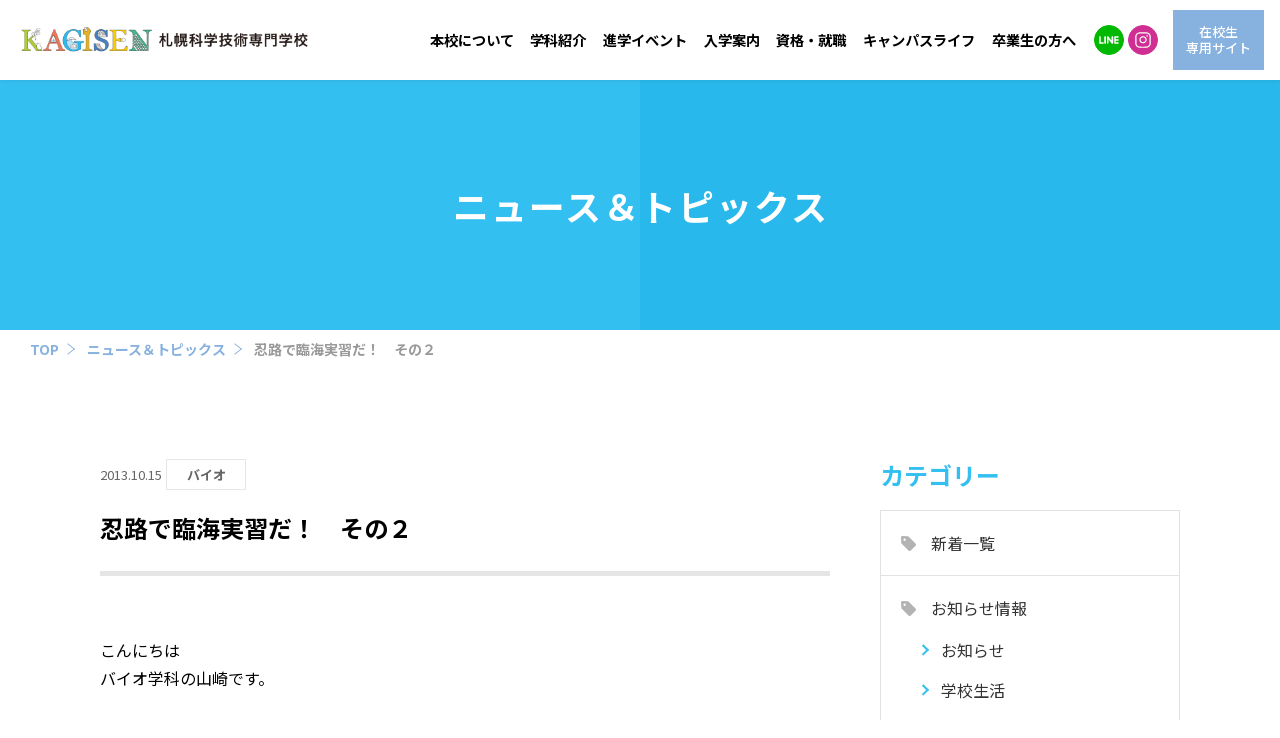

--- FILE ---
content_type: text/html; charset=UTF-8
request_url: https://s-kagisen.ac.jp/news/2013/10/15/292/
body_size: 5798
content:
<!DOCTYPE html>
<html lang="ja" class="ua_pc">
<head prefix="og: http://ogp.me/ns# fb: http://ogp.me/ns/fb# article: http://ogp.me/ns/article#">
<meta charset="UTF-8">
<!-- Google Tag Manager -->
<script>
    (function(w, d, s, l, i) {
        w[l] = w[l] || [];
        w[l].push({
            'gtm.start': new Date().getTime(),
            event: 'gtm.js'
        });
        var f = d.getElementsByTagName(s)[0],
            j = d.createElement(s),
            dl = l != 'dataLayer' ? '&l=' + l : '';
        j.async = true;
        j.src =
            'https://www.googletagmanager.com/gtm.js?id=' + i + dl;
        f.parentNode.insertBefore(j, f);
    })(window, document, 'script', 'dataLayer', 'GTM-TZ46CVN');

</script>
<!-- End Google Tag Manager -->
<title>忍路で臨海実習だ！　その２｜ニュース＆トピックス｜札幌科学技術専門学校</title>
<meta name="description" content="こんにちは バイオ学科の山崎です。 前回のブログ、臨海実習の続きです。 実験所に到着して、すぐに磯採集に行きました。 バイオの元気な&amp;ldquo;あまちゃん&amp;rdquo;たちです。 もちろん、男子だって準備OK！ と、思ったら　若干、出遅れた学生さんも・・・。 海に入ると、みんな夢中で生き物を探しました。 &amp;nbsp; 若干気温が低く、波も高くなってきましたが 今年は、なんと&amp;ldquo;水没者ゼ...">
<meta name="viewport" content="width=device-width,initial-scale=1.0">
<meta name="format-detection" content="telephone=no">

<!-- font -->
<link rel="preconnect" href="https://fonts.googleapis.com">
<link rel="preconnect" href="https://fonts.gstatic.com" crossorigin>
<link href="https://fonts.googleapis.com/css2?family=Noto+Sans+JP:wght@400;500;700&display=swap" rel="stylesheet">
<link rel="stylesheet" href="https://use.typekit.net/cqz0wjo.css">
<!-- /font -->

<!-- css -->
<link href="https://s-kagisen.ac.jp/common/css/template.css?1711963502" rel="stylesheet">
<link href="https://s-kagisen.ac.jp/common/js/magnific/magnific-popup.css?1583592585" rel="stylesheet">
<link href="https://s-kagisen.ac.jp/css/news.css?1608042490" rel="stylesheet">
<link href="https://s-kagisen.ac.jp/css/wp.css?1583592585" rel="stylesheet">
<!-- / css -->

<!-- script -->
<script src="https://s-kagisen.ac.jp/common/js/jquery-3.6.3.min.js" defer></script>
<script src="https://s-kagisen.ac.jp/common/js/site.js?1612756716" defer></script>
<script src="https://s-kagisen.ac.jp/common/js/magnific/jquery.magnific-popup.min.js?1583592585" defer></script>
<script src="https://s-kagisen.ac.jp/common/js/magnific.js?1583592585" defer></script>
<!-- / script -->

<!-- ogp -->
<meta property="og:title" content="忍路で臨海実習だ！　その２｜ニュース＆トピックス｜札幌科学技術専門学校">
<meta property="og:type" content="article">
<meta property="og:url" content="https://s-kagisen.ac.jp/news/2013/10/15/292/">
<meta property="og:image" content="https://s-kagisen.ac.jp/uploads/2013/10/bio20131010-02-2_320.jpg">
<meta property="og:image:width" content="320">
<meta property="og:image:height" content="213">
<meta property="og:site_name" content="札幌科学技術専門学校">
<meta property="og:description" content="こんにちは バイオ学科の山崎です。 前回のブログ、臨海実習の続きです。 実験所に到着して、すぐに磯採集に行きました。 バイオの元気な&amp;ldquo;あまちゃん&amp;rdquo;たちです。 もちろん、男子だって準備OK！ と、思ったら　若干、出遅れた学生さんも・・・。 海に入ると、みんな夢中で生き物を探しました。 &amp;nbsp; 若干気温が低く、波も高くなってきましたが 今年は、なんと&amp;ldquo;水没者ゼ...">
<!-- / ogp -->

<link href="https://s-kagisen.ac.jp/news/2013/10/15/292/" rel="canonical">

<script type="application/ld+json">
{"@context":"http:\/\/schema.org","@type":"BreadcrumbList","itemListElement":[{"@type":"ListItem","position":"1","name":"HOME","item":"https:\/\/s-kagisen.ac.jp\/"},{"@type":"ListItem","position":2,"name":"ニュース＆トピックス","item":"https:\/\/s-kagisen.ac.jp\/news\/"},{"@type":"ListItem","position":3,"name":"忍路で臨海実習だ！　その２","item":"https:\/\/s-kagisen.ac.jp\/news\/2013\/10\/15\/292\/"}]}
</script>



</head>


<body class="page-news">
<!-- Google Tag Manager (noscript) -->
<noscript><iframe src="https://www.googletagmanager.com/ns.html?id=GTM-TZ46CVN" height="0" width="0" style="display:none;visibility:hidden"></iframe></noscript>
<!-- End Google Tag Manager (noscript) -->

<a id="top" tabindex="-1"></a>
<header id="header" class="mw">
        <p class="logo"><a href="https://s-kagisen.ac.jp/"><img src="https://s-kagisen.ac.jp/common/images/head/logo.png?2023" alt="札幌科学技術専門学校" width="420" height="50"></a></p>
    
    <p class="nav_btn"><a href="#"></a></p>

    <nav>
        <ul class="gnav">
            <li><a href="https://s-kagisen.ac.jp/about/" >本校について</a>
                <div class="dd">
                    <div>
                        <p class="ph"><img src="https://s-kagisen.ac.jp/common/images/head/nav_course_01.jpg" width="330" height="240" alt="本校について" loading="lazy"></p>
                        <div>
                            <ul>
                                <li><a href="https://s-kagisen.ac.jp/about/introduction/">学園紹介 ごあいさつ／沿革</a></li>
                                <li><a href="https://s-kagisen.ac.jp/about/equipment/">施設・設備</a></li>
                                <li><a href="https://s-kagisen.ac.jp/about/access/">交通アクセス</a></li>
                                <li><a href="https://s-kagisen.ac.jp/about/disclosure/">情報公開</a></li>
                            </ul>
                            <ul>
                                <li><a href="https://s-kagisen.ac.jp/request/">資料請求</a></li>
                                <li><a href="https://s-kagisen.ac.jp/contact/">お問い合わせ</a></li>
                            </ul>
                        </div>
                        <!-- /.dd -->
                    </div>
                </div>
            </li>
            <li><a href="https://s-kagisen.ac.jp/course/" >学科紹介</a>
                <div class="dd">
                    <div>
                        <p class="ph"><img src="https://s-kagisen.ac.jp/common/images/head/nav_course.jpg" width="330" height="240" alt="学科紹介" loading="lazy"></p>
                        <div>
                            <ul>
                                <li><a href="https://s-kagisen.ac.jp/course/mechanic/">二級自動車整備士コース</a></li>
                                <li><a href="https://s-kagisen.ac.jp/course/natural-environment/">自然環境学科</a></li>
                            </ul>
                            <ul>
                                <li><a href="https://s-kagisen.ac.jp/course/biotechnology/">バイオテクノロジー学科</a></li>
                                <li><a href="https://s-kagisen.ac.jp/course/marine-biology/">海洋生物学科</a></li>
                            </ul>
                            <ul>
                                <li><a href="https://s-kagisen.ac.jp/course/architecture/">建築技術学科</a></li>
                                <li><a href="https://s-kagisen.ac.jp/course/electrical-technology/">電気技術学科</a></li>
                                <li><a href="https://s-kagisen.ac.jp/course/information-systems/">情報システム学科</a></li>
                            </ul>
                            <ul>
                                <!--<li><a href="https://s-kagisen.ac.jp/course/mechanic-night/">二級自動車整備士コース（夜間）</a></li>-->
                            </ul>
                        </div>
                        <!-- /.dd -->
                    </div>
                </div>
            </li>
            <li><a href="https://s-kagisen.ac.jp/oc/" >進学イベント</a>
                <div class="dd">
                    <div>
                        <p class="ph"><img src="https://s-kagisen.ac.jp/common/images/head/nav_course_03.jpg" width="330" height="240" alt="進学イベント" loading="lazy"></p>
                        <div>
                            <ul>
                                <li><a href="https://s-kagisen.ac.jp/oc/">オープンキャンパス</a></li>
                                <li><a href="https://s-kagisen.ac.jp/oc/school-tour/">学校見学</a></li>
                                <li><a href="https://s-kagisen.ac.jp/oc/line/">LINE進学相談</a></li>
                                <!--<li><a href="https://s-kagisen.ac.jp/oc/consultation/">進学相談会</a></li>-->
                            </ul>
                            <ul>
                                <li><a href="https://s-kagisen.ac.jp/oc/bus/">無料送迎バス<span></span></a></li>
                            </ul>
                        </div>
                        <!-- /.dd -->
                    </div>
                </div>
            </li>
            <li><a href="https://s-kagisen.ac.jp/guide/" >入学案内</a>
                <div class="dd">
                    <div>
                        <p class="ph"><img src="https://s-kagisen.ac.jp/common/images/head/nav_course_04.jpg" width="330" height="240" alt="入学案内" loading="lazy"></p>
                        <ul>
                            <li><a href="https://s-kagisen.ac.jp/guide/#POLICY">アドミッションポリシー</a></li>
                            <li><a href="https://s-kagisen.ac.jp/guide/#DATA">募集要項</a></li>
                            <li><a href="https://s-kagisen.ac.jp/guide/#NYUSHI">AO入試</a></li>
                            <li><a href="https://s-kagisen.ac.jp/guide/#SUPPORT">学費サポート</a></li>
                        </ul>
                        <!-- /.dd -->
                    </div>
                </div>
            </li>
            <li><a href="https://s-kagisen.ac.jp/qualification_employment/" >資格・就職</a>
                <div class="dd">
                    <div>
                        <p class="ph"><img src="https://s-kagisen.ac.jp/common/images/head/nav_course_05.jpg" width="330" height="240" alt="資格・就職" loading="lazy"></p>
                        <ul>
                            <li><a href="https://s-kagisen.ac.jp/qualification_employment/qualification/">取得可能資格</a></li>
                            <li><a href="https://s-kagisen.ac.jp/qualification_employment/employment/">就職実績</a></li>
                            <li><a href="https://s-kagisen.ac.jp/qualification_employment/obog/">OB・OG紹介</a></li>
                        </ul>
                        <!-- /.dd -->
                    </div>
                </div>
            </li>
            <li><a href="https://s-kagisen.ac.jp/campus-life/" >キャンパスライフ</a>
                <div class="dd">
                    <div>
                        <p class="ph"><img src="https://s-kagisen.ac.jp/common/images/head/nav_course_06.jpg" width="330" height="240" alt="キャンパスライフ" loading="lazy"></p>
                        <ul>
                            <li><a href="https://s-kagisen.ac.jp/about/student-support-center/">学生支援センター</a></li>
                            <li><a href="https://s-kagisen.ac.jp/campus-life/event/">年間行事・クラブ活動</a></li>
                            <li><a href="https://s-kagisen.ac.jp/campus-life/photo-gallery/">Instagramで見るフォトギャラリー</a></li>
                        </ul>
                        <!-- /.dd -->
                    </div>
                </div>
            </li>
            <li class="single"><a href="https://s-kagisen.ac.jp/graduate/" >卒業生の方へ</a></li>
            <!-- /.gnav -->
        </ul>

        <ul class="hnav sp">
            <li><a href="https://s-kagisen.ac.jp/news/">ニュース＆トピックス</a></li>
            <li><a href="https://s-kagisen.ac.jp/graduate/">卒業生の方へ</a></li>
            <li><a href="https://s-kagisen.ac.jp/recruiter/">企業採用担当の方へ</a></li>
            <li><a href="https://s-kagisen.ac.jp/international-students/">本校に入学をお考えの外国人の皆様へ</a></li>
            <li><a href="https://s-kagisen.ac.jp/rental-classroom/">貸し教室のご案内</a></li>
            <li><a href="https://s-kagisen.ac.jp/current_students/">在校生専用サイト</a></li>
            <li><a href="https://s-kagisen.ac.jp/employment-information/">教職員採用情報</a></li>
            <li><a href="https://s-kagisen.ac.jp/sitemap/">サイトマップ</a></li>
            <li><a href="https://s-kagisen.ac.jp/privacy/">プライバシーポリシー</a></li>
            <!-- /.hnav -->
        </ul>

        <ul class="bnav sp">
            <li><a href="https://s-kagisen.ac.jp/contact/">お問い合わせ</a></li>
            <li><a href="https://s-kagisen.ac.jp/request/">資料請求</a></li>
            <!-- /.bnav -->
        </ul>

        <ul class="sns-icon">
    <li><a href="https://lin.ee/2M6u6DD1m" target="_blank" class="line"><svg role="img">
                <title>LINE</title>
                <use xmlns:xlink="http://www.w3.org/1999/xlink" xlink:href="https://s-kagisen.ac.jp/common/images/icon.svg#icon-line"></use>
            </svg></a></li>
    <!--<li><a href="https://twitter.com/SKagisen" target="_blank" class="tw"><svg role="img">
				<title>Twitter</title>
				<use xmlns:xlink="http://www.w3.org/1999/xlink" xlink:href="https://s-kagisen.ac.jp/common/images/icon.svg#icon-tw"></use>
			</svg></a></li>-->
    <li><a href="https://www.instagram.com/sapporokagisen/" target="_blank" class="ig"><svg role="img">
                <title>Instagram</title>
                <use xmlns:xlink="http://www.w3.org/1999/xlink" xlink:href="https://s-kagisen.ac.jp/common/images/icon.svg#icon-ig"></use>
            </svg></a></li>
    <!-- /.sns-icon -->
</ul>

        <ul class="znav">
            <li><a href="https://s-kagisen.ac.jp/current_students/"><span>在校生<span>専用サイト</span></span></a></li>
            <!-- /.znav -->
        </ul>

    </nav>
    <!-- /#header -->
</header>

<main role="main" id="container" class="mw">



	<div>
		<div class="page_title"><div>
			<p>ニュース＆トピックス</p>
		<!-- /.page_title --></div></div>


	<div class="breadcrumbs a_reverse">
		<ol class="xw sp_pd">
			<li>
				<a href="https://s-kagisen.ac.jp">TOP</a>
			</li>
			<li>
				<a href="https://s-kagisen.ac.jp/news/">ニュース＆トピックス</a>
			</li>
			<li>
				<a href="https://s-kagisen.ac.jp/news/2013/10/15/292/">忍路で臨海実習だ！　その２</a>
			</li>
		</ol>
	<!-- /.breadcrumbs --></div>


		<article class="news_wrap w sp_pd">
			<div class="entry_detail column_main">
				<header>
					<time>2013.10.15</time>
					<span class="cat">バイオ</span>
					<h1>忍路で臨海実習だ！　その２</h1>
				</header>
				<div class="entry_body">
<p>こんにちは<br />
バイオ学科の山崎です。</p>
<p>前回のブログ、臨海実習の続きです。</p>
<p>実験所に到着して、すぐに磯採集に行きました。</p>
<p>バイオの元気な&ldquo;あまちゃん&rdquo;たちです。<br />
<img decoding="async" alt="" src="/upload/images/b/bio%20blog/bio20131010-01-2_320.jpg" style="margin: 10px; width: 320px; height: 213px;" /><br />
もちろん、男子だって準備OK！<br />
<img decoding="async" alt="" src="/upload/images/b/bio%20blog/bio20131010-02-2_320.jpg" style="margin: 10px; width: 320px; height: 213px;" /><br />
と、思ったら　若干、出遅れた学生さんも・・・。<br />
<img decoding="async" alt="" src="/upload/images/b/bio%20blog/bio20131010-03-2_320.jpg" style="margin: 10px; width: 320px; height: 213px;" /><br />
海に入ると、みんな夢中で生き物を探しました。<br />
&nbsp;</p>
<table border="0" cellpadding="1" cellspacing="1" style="width: 500px;">
<tbody>
<tr>
<td>
				<img decoding="async" alt="" src="/upload/images/b/bio%20blog/bio20131010-04-2_320.jpg" style="margin: 5px; width: 267px; height: 200px;" />
			</td>
<td>
				<img decoding="async" alt="" src="/upload/images/b/bio%20blog/bio20131010-05-2_320.jpg" style="margin: 5px; width: 267px; height: 200px;" />
			</td>
</tr>
</tbody>
</table>
<p>
若干気温が低く、波も高くなってきましたが<br />
<img decoding="async" alt="" src="/upload/images/b/bio%20blog/bio20131010-06-2_320.jpg" style="margin: 10px; width: 320px; height: 240px;" /><br />
今年は、なんと&ldquo;水没者ゼロ&rdquo;で実験所に戻ることがでできました。<br />
<img decoding="async" alt="" src="/upload/images/b/bio%20blog/bio20131010-07-2_320.jpg" style="margin: 10px; width: 320px; height: 240px;" /><br />
採った生物を分類ごとに分けて<br />
<img decoding="async" alt="" src="/upload/images/b/bio%20blog/bio20131010-08-2_320.jpg" style="margin: 10px; width: 320px; height: 213px;" /><br />
しっかり、観察 ☆ スケッチ　です。<br />
<img decoding="async" alt="" src="/upload/images/b/bio%20blog/bio20131010-09-2_320.jpg" style="margin: 10px; width: 320px; height: 213px;" /><br />
今回のお宝生物は「クシクラゲ」です。<br />
<img decoding="async" alt="" src="/upload/images/b/bio%20blog/bio20131010-10-2_320.jpg" style="margin: 10px; width: 320px; height: 211px;" /><br />
くし板が虹色に光っていて、とても神秘的でした。</p>
<p>クシクラゲは、名前にクラゲが付きますが<br />
クラゲの仲間（刺胞動物）ではなく、有櫛動物なんですよ。</p>
<p>続いて、ウニの発生の実習では<br />
<img decoding="async" alt="" src="/upload/images/b/bio%20blog/bio20131010-11-2_320.jpg" style="margin: 10px; width: 320px; height: 213px;" /><br />
卵割の様子を顕微鏡で　観察 ☆ スケッチ しました。<br />
<img decoding="async" alt="" src="/upload/images/b/bio%20blog/bio20131010-12-2_320.jpg" style="margin: 10px; width: 320px; height: 213px;" /><br />
そして、今年も眠れない夜が・・・。</p>
<p>この続きは、次回のブログで紹介しますね。<br />
&nbsp;</p>
				<!-- /.entry_body --></div>
				<ul class="pager">
					<li class="prev"><a href="https://s-kagisen.ac.jp/news/2013/10/21/234/">前の記事へ</a></li>
					<li class="list"><a href="https://s-kagisen.ac.jp/news/">お知らせ一覧</a></li>
					<li class="next"><a href="https://s-kagisen.ac.jp/news/2013/10/14/275/">次の記事へ</a></li>
				<!-- /.pager --></ul>
			<!-- /.column_main --></div>


		<aside class="column_side">
			<dl>
				<dt class="title">カテゴリー</dt>
				<dd><ul>
					<li><a href="https://s-kagisen.ac.jp/news/">新着一覧</a></li>
					<li><span>お知らせ情報</span>
						<ul>
						<li><a href="https://s-kagisen.ac.jp/news/info/"><span>お知らせ</span></a></li>
						<li><a href="https://s-kagisen.ac.jp/news/life/"><span>学校生活</span></a></li>
						<li><a href="https://s-kagisen.ac.jp/news/employment-info/"><span>就職支援室より</span></a></li>
						</ul>
					</li>
					<li><span>学科別ニュース</span>
						<ul>
						<li><a href="https://s-kagisen.ac.jp/news/dep-1/"><span>自動車</span></a></li>
						<li><a href="https://s-kagisen.ac.jp/news/dep-2/"><span>自動二輪</span></a></li>
						<li><a href="https://s-kagisen.ac.jp/news/dep-3/"><span>自然環境</span></a></li>
						<li><a href="https://s-kagisen.ac.jp/news/dep-4/"><span>バイオ</span></a></li>
						<li><a href="https://s-kagisen.ac.jp/news/dep-5/"><span>海洋生物</span></a></li>
						<li><a href="https://s-kagisen.ac.jp/news/dep-6/"><span>建築技術</span></a></li>
						<li><a href="https://s-kagisen.ac.jp/news/dep-7/"><span>電気技術</span></a></li>
						<li><a href="https://s-kagisen.ac.jp/news/dep-8/"><span>情報システム</span></a></li>
						</ul>
					</li>
				</ul></dd>
			</dl>
		<!-- /.column_side --></aside>

		</article>

	</div>



<!-- /#container -->
</main>


<footer id="footer" class="mw">
    <div class="xw sp_pd">
        <p id="pagetop"><a href="#top"></a></p>

        <div class="info">
            <p class="logo"><a href="https://s-kagisen.ac.jp/" class="a_reverse"><img src="https://s-kagisen.ac.jp/common/images/foot/logo.png?2023" width="230" height="80" alt="">札幌科学技術専門学校</a></p>
            <div>
                <p>〒060-0042<br>
                    札幌市中央区大通西17丁目1-22<br>
                    <a href="tel:0120-234-722">0120-234-722</a>
                </p>
                <p><a href="tel:011-631-8811">TEL：011-631-8811</a><br>
                    FAX：011-613-0601</p>
            </div>
        </div><!-- /.info -->

        <div class="btns">
            <ul class="btn">
                <li><a href="https://s-kagisen.ac.jp/contact/">お問い合わせ</a></li>
                <li><a href="https://s-kagisen.ac.jp/request/">資料請求</a></li>
            </ul>

            <ul class="sns-icon">
    <li><a href="https://lin.ee/2M6u6DD1m" target="_blank" class="line"><svg role="img">
                <title>LINE</title>
                <use xmlns:xlink="http://www.w3.org/1999/xlink" xlink:href="https://s-kagisen.ac.jp/common/images/icon.svg#icon-line"></use>
            </svg></a></li>
    <!--<li><a href="https://twitter.com/SKagisen" target="_blank" class="tw"><svg role="img">
				<title>Twitter</title>
				<use xmlns:xlink="http://www.w3.org/1999/xlink" xlink:href="https://s-kagisen.ac.jp/common/images/icon.svg#icon-tw"></use>
			</svg></a></li>-->
    <li><a href="https://www.instagram.com/sapporokagisen/" target="_blank" class="ig"><svg role="img">
                <title>Instagram</title>
                <use xmlns:xlink="http://www.w3.org/1999/xlink" xlink:href="https://s-kagisen.ac.jp/common/images/icon.svg#icon-ig"></use>
            </svg></a></li>
    <!-- /.sns-icon -->
</ul>
        </div><!-- /.btns -->

        <nav class="a_reverse">
            <dl>
                <dt><a href="https://s-kagisen.ac.jp/about/">本校について</a></dt>
                <dd>
                    <ul>
                        <li><a href="https://s-kagisen.ac.jp/about/introduction/">学園紹介 ごあいさつ／沿革</a></li>
                        <li><a href="https://s-kagisen.ac.jp/about/equipment/">施設・設備</a></li>
                        <li><a href="https://s-kagisen.ac.jp/about/access/">交通アクセス</a></li>
                        <li><a href="https://s-kagisen.ac.jp/about/disclosure/">情報公開</a></li>
                        <li><a href="https://s-kagisen.ac.jp/request/">資料請求</a></li>
                        <li><a href="https://s-kagisen.ac.jp/contact/">お問い合わせ</a></li>
                    </ul>
                </dd>
            </dl>
            <dl>
                <dt><a href="https://s-kagisen.ac.jp/course/">学科紹介</a></dt>
                <dd>
                    <ul>
                        <li><a href="https://s-kagisen.ac.jp/course/mechanic/">二級自動車整備士コース</a></li>
                        <li><a href="https://s-kagisen.ac.jp/course/natural-environment/">自然環境学科</a></li>
                        <li><a href="https://s-kagisen.ac.jp/course/biotechnology/">バイオテクノロジー学科</a></li>
                        <li><a href="https://s-kagisen.ac.jp/course/marine-biology/">海洋生物学科</a></li>
                        <li><a href="https://s-kagisen.ac.jp/course/architecture/">建築技術学科</a></li>
                        <li><a href="https://s-kagisen.ac.jp/course/electrical-technology/">電気技術学科</a></li>
                        <li><a href="https://s-kagisen.ac.jp/course/information-systems/">情報システム学科</a></li>
                    </ul>
                </dd>
            </dl>
            <dl>
                <dt><a href="https://s-kagisen.ac.jp/oc/">進学イベント</a></dt>
                <dd>
                    <ul>
                        <li><a href="https://s-kagisen.ac.jp/oc/">オープンキャンパス</a></li>
                        <li><a href="https://s-kagisen.ac.jp/oc/school-tour/">学校見学</a></li>
                        <li><a href="https://s-kagisen.ac.jp/oc/line/">LINE進学相談</a></li>
                        <!--<li><a href="https://s-kagisen.ac.jp/oc/consultation/">進学相談会</a></li>-->
                        <li><a href="https://s-kagisen.ac.jp/oc/bus/">無料送迎バス<span></span></a></li>
                    </ul>
                </dd>

                <dt><a href="https://s-kagisen.ac.jp/guide/">入学案内</a></dt>
                <dd>
                    <ul>
                        <li><a href="https://s-kagisen.ac.jp/guide/#POLICY">アドミッションポリシー</a></li>
                        <li><a href="https://s-kagisen.ac.jp/guide/#DATA">募集要項</a></li>
                        <li><a href="https://s-kagisen.ac.jp/guide/#NYUSHI">AO入試</a></li>
                        <li><a href="https://s-kagisen.ac.jp/guide/#SUPPORT">学費サポート</a></li>
                    </ul>
                </dd>
            </dl>
            <dl>
                <dt><a href="https://s-kagisen.ac.jp/qualification_employment/">資格・就職</a></dt>
                <dd>
                    <ul>
                        <li><a href="https://s-kagisen.ac.jp/qualification_employment/qualification/">取得可能資格</a></li>
                        <li><a href="https://s-kagisen.ac.jp/qualification_employment/employment/">就職実績</a></li>
                        <li><a href="https://s-kagisen.ac.jp/qualification_employment/obog/">OB・OG紹介</a></li>
                    </ul>
                </dd>

                <dt><a href="https://s-kagisen.ac.jp/campus-life/">キャンパスライフ</a></dt>
                <dd>
                    <ul>
                        <li><a href="https://s-kagisen.ac.jp/about/student-support-center/">学生支援センター</a></li>
                        <li><a href="https://s-kagisen.ac.jp/campus-life/event/">年間行事・クラブ活動</a></li>
                        <li><a href="https://s-kagisen.ac.jp/campus-life/photo-gallery/">Instagramで見るフォトギャラリー</a></li>
                    </ul>
                </dd>
            </dl>
            <ul>
                <li><a href="https://s-kagisen.ac.jp/news/">ニュース＆トピックス</a></li>
                <li><a href="https://s-kagisen.ac.jp/graduate/">卒業生の方へ</a></li>
                <li><a href="https://s-kagisen.ac.jp/recruiter/">企業採用担当の方へ</a></li>
                <li><a href="https://s-kagisen.ac.jp/international-students/">本校に入学をお考えの外国人の皆様へ</a></li>
                <li><a href="https://s-kagisen.ac.jp/rental-classroom/">貸し教室のご案内</a></li>
                <li><a href="https://s-kagisen.ac.jp/current_students/">在校生専用サイト</a></li>
                <li><a href="https://s-kagisen.ac.jp/employment-information/">教職員採用情報</a></li>
                <li><a href="https://s-kagisen.ac.jp/sitemap/">サイトマップ</a></li>
                <li><a href="https://s-kagisen.ac.jp/privacy/">プライバシーポリシー</a></li>
            </ul>
        </nav>

        <small>COPYRIGHT &copy; 札幌科学技術専門学校. ALL RIGHTS RESERVED.</small>

        <!-- /#footer -->
    </div>
</footer>




</body>
</html>

--- FILE ---
content_type: text/css
request_url: https://s-kagisen.ac.jp/css/news.css?1608042490
body_size: 1148
content:
@charset "utf-8";

/* ========================================================
	news.css
======================================================== */

/* news_wrap
============================================================================================================ */
@media screen and (min-width: 768px), print {
	.news_wrap {
		width: 1080px;
		display: flex;
		justify-content: space-between;
	}
	.news_wrap .column_main {
		width: 730px;
	}
	.news_wrap .column_side {
		width: 300px;
	}
}


/* entry_list
============================================================================================================ */
.entry_list {
	margin-top: -25px;
	line-height: 1.6;
}
.entry_list li {
	margin-bottom: 10px;
	border-bottom: 1px solid #e7e7e7;
}
.entry_list a {
	display: block;
	padding: 25px 0;
	text-decoration: none;
	color: #666666;
}
.entry_list a .cat {
	display: inline-block;
	min-width: 80px;
	margin-right: 5px;
	padding: 5px 10px;
	text-align: center;
	border: 1px solid #e6e6e6;
	font-size: 1.3rem;
}
.entry_list a .time {
	display: inline-block;
	margin-right: 10px;
	padding: 5px 0;
	font-size: 1.3rem;
}
.entry_list a .title {
	display: block;
	color: #000;
	margin-top: 10px;
}
@media screen and (min-width: 768px), print {
	.entry_list a[href]:hover .title {
		text-decoration: underline;
	}
}
@media screen and (max-width: 767px) {
	.entry_list a {
		padding: 15px 0;
	}
	.entry_list a .cat {
		padding: 3px;
		font-size: 1.2rem;
	}
	.entry_list a .time {
		font-size: 1.2rem;
	}
	.entry_list a .title {
		display: block;
		font-size: 1.4rem;
	}
}



/* entry_detail
============================================================================================================ */
.entry_detail > header {
	margin-bottom: 60px;
	padding-bottom: 25px;
	border-bottom: 5px solid #e5e5e5;
	line-height: 1.5;
}
.entry_detail > header h1 {
	font-size: 2.4rem;
	margin-top: 20px;
}
.entry_detail > header .cat {
	display: inline-block;
	min-width: 80px;
	margin-right: 5px;
	padding: 5px 10px;
	text-align: center;
	border: 1px solid #e6e6e6;
	font-weight: bold;
	font-size: 1.3rem;
	color: #666666;
}
.entry_detail > header time {
	display: inline-block;
	font-size: 1.3rem;
	color: #666666;
}
.entry_detail > .back_btn {
	margin-top: 60px;
}
@media screen and (min-width: 768px), print {
}
@media screen and (max-width: 767px) {
	.entry_detail > header {
		margin-bottom: 30px;
		padding-bottom: 20px;
	}
	.entry_detail > header h1 {
		font-size: 2rem;
	}
	.entry_detail > header .cat {
		font-size: 1.2rem;
	}
	.entry_detail > header time {
		font-size: 1.2rem;
	}
	.entry_detail > .back_btn {
		margin-top: 40px;
	}
}


/* pager
============================================================================================================ */
.entry_detail .pager {
	position: relative;
	margin-top: 60px;
}
.entry_detail .pager li {
	width: 180px;
	margin: auto;
}
.entry_detail .pager a {
	position: relative;
	display: block;
	padding: 0.8em 1em;
	color: #34bff1;
	text-align: center;
	text-decoration: none;
	border: 1px solid #34bff1;
}
.entry_detail .pager .prev {
	position: absolute;
	top: 0;
	left: 0;
}
.entry_detail .pager .next {
	position: absolute;
	top: 0;
	right: 0;
}
.entry_detail .pager .prev a::before {
	content: "";
	position: absolute;
	top: 50%;
	left: 15px;
	width: 8px;
	height: 8px;
	border-top: 2px solid;
	border-right: 2px solid;
	transform-origin: 100% 0;
	transform: rotate(225deg);
	transition: none;
}
.entry_detail .pager .next a::before {
	content: "";
	position: absolute;
	top: 50%;
	right: 20px;
	width: 8px;
	height: 8px;
	border-top: 2px solid;
	border-right: 2px solid;
	transform-origin: 100% 0;
	transform: rotate(45deg);
	transition: none;
}
@media screen and (min-width: 768px), print {
	.entry_detail .pager a:hover {
		background-color: #34bff1;
		color: #fff;
	}
}
@media screen and (max-width: 767px) {
	.entry_detail .pager {
		margin-top: 30px;
	}
	.entry_detail .pager li {
		width: 32%;
	}
	.entry_detail .pager .prev a {
		padding-right: 0;
	}
	.entry_detail .pager .next a {
		padding-left: 0;
	}
	.entry_detail .pager .prev a::before {
		left: 5px;
	}
	.entry_detail .pager .next a::before {
		right: 10px;
	}
}


/* column_side
============================================================================================================ */
.column_side dt.title {
	font-size: 2.4rem;
	color: #34bff1;
	font-weight: bold;
	line-height: 1.3;
}
.column_side dd > ul {
	margin-top: 20px;
	border: 1px solid #e2e2e2;
}
.column_side dd > ul > li + li {
	border-top: 1px solid #e2e2e2;
}
.column_side dd > ul > li > a,
.column_side dd > ul > li > span {
	position: relative;
	display: block;
	padding: 20px 20px 20px 50px;
	background: url(../images/news/ico_tag.png) no-repeat 20px;
	-webkit-background-size: 15px;
	background-size: 15px;
	text-decoration: none;
	color: #333333;
	line-height: 1.5;
}
.column_side dd > ul > li > a.current {
	color: #34bff1;
}
.column_side dd > ul ul {
	margin-top: -10px;
	padding-bottom: 15px;
}
.column_side dd > ul ul a {
	position: relative;
	display: block;
	padding: 8px 20px 8px 60px;
	text-decoration: none;
	color: #333333;
	line-height: 1.5;
}
.column_side dd > ul ul a::before {
	content: "";
	position: absolute;
	top: 50%;
	left: 40px;
	width: 8px;
	height: 8px;
	border-top: 2px solid #34bff1;
	border-right: 2px solid #34bff1;
	transform-origin: 100% 0;
	transform: rotate(45deg);
}
.column_side dd > ul ul a.current {
	color: #34bff1;
}

@media screen and (min-width: 768px), print {
	.column_side ul a[href]:hover {
		color: #34bff1;
	}
}
@media screen and (max-width: 767px) {
	.column_side {
		margin-top: 50px;
		font-size: 1.3rem;
		line-height: 1.4;
	}
	.column_side dt.title {
		font-size: 1.6rem;
	}
	.column_side ul a {
		font-size: 1.4rem;
	}
}


--- FILE ---
content_type: text/css
request_url: https://s-kagisen.ac.jp/css/wp.css?1583592585
body_size: 1504
content:

/**
 * 5.0 Alignment
 * ----------------------------------------------------------------------------
 */

.alignleft {
	float: left;
	margin: 7px 24px 7px 0;
}

.alignright {
	float: right;
	margin: 7px 0 7px 24px;
}

.aligncenter {
	clear: both;
	display: block;
	margin: 7px auto;
}

blockquote.alignleft,
blockquote.alignright {
	border-top: 1px solid rgba(0, 0, 0, 0.1);
	border-bottom: 1px solid rgba(0, 0, 0, 0.1);
	padding-top: 17px;
	width: 50%;
}

blockquote.alignleft p,
blockquote.alignright p {
	margin-bottom: 17px;
}

@media print, screen and (max-width:640px) {
	.alignleft,
	.alignright {
		display: block;
		float: none;
		margin: 7px auto;
	}
}

/**
 * 6.0 Tables
 * ----------------------------------------------------------------------------
 */

.mceItemTable {
	border: 1px solid rgba(0, 0, 0, 0.1);
	border-width: 1px 0 0 1px;
	border-collapse: separate;
	border-spacing: 0;
	font-size: 14px;
	line-height: 1.2857142857;
	margin-bottom: 24px;
	width: 100%;
}

.mceItemTable th,
.mceItemTable caption {
	border: 1px solid rgba(0, 0, 0, 0.1);
	border-width: 0 1px 1px 0;
	font-weight: 700;
	padding: 8px;
	text-align: left;
	text-transform: uppercase;
	vertical-align: baseline;
}

.mceItemTable td {
	border: 1px solid rgba(0, 0, 0, 0.1);
	border-width: 0 1px 1px 0;
	font-family: Lato, sans-serif;
	font-size: 14px;
	padding: 8px;
	vertical-align: baseline;
}


/**
 * 6.5 Gallery
 * -----------------------------------------------------------------------------
 */

.gallery {
	margin-bottom: 20px;
}

.gallery-item {
	float: left;
	margin: 0 4px 4px 0;
	overflow: hidden;
	position: relative;
}

.gallery-columns-1 .gallery-item {
	max-width: 100%;
}

.gallery-columns-2 .gallery-item {
	max-width: 48%;
	max-width: -webkit-calc(50% - 4px);
	max-width:         calc(50% - 4px);
}

.gallery-columns-3 .gallery-item {
	max-width: 32%;
	max-width: -webkit-calc(33.3% - 4px);
	max-width:         calc(33.3% - 4px);
}

.gallery-columns-4 .gallery-item {
	max-width: 23%;
	max-width: -webkit-calc(25% - 4px);
	max-width:         calc(25% - 4px);
}

.gallery-columns-5 .gallery-item {
	max-width: 19%;
	max-width: -webkit-calc(20% - 4px);
	max-width:         calc(20% - 4px);
}

.gallery-columns-6 .gallery-item {
	max-width: 15%;
	max-width: -webkit-calc(16.7% - 4px);
	max-width:         calc(16.7% - 4px);
}

.gallery-columns-7 .gallery-item {
	max-width: 13%;
	max-width: -webkit-calc(14.28% - 4px);
	max-width:         calc(14.28% - 4px);
}

.gallery-columns-8 .gallery-item {
	max-width: 11%;
	max-width: -webkit-calc(12.5% - 4px);
	max-width:         calc(12.5% - 4px);
}

.gallery-columns-9 .gallery-item {
	max-width: 9%;
	max-width: -webkit-calc(11.1% - 4px);
	max-width:         calc(11.1% - 4px);
}

.gallery-columns-1 .gallery-item:nth-of-type(1n),
.gallery-columns-2 .gallery-item:nth-of-type(2n),
.gallery-columns-3 .gallery-item:nth-of-type(3n),
.gallery-columns-4 .gallery-item:nth-of-type(4n),
.gallery-columns-5 .gallery-item:nth-of-type(5n),
.gallery-columns-6 .gallery-item:nth-of-type(6n),
.gallery-columns-7 .gallery-item:nth-of-type(7n),
.gallery-columns-8 .gallery-item:nth-of-type(8n),
.gallery-columns-9 .gallery-item:nth-of-type(9n) {
	margin-right: 0;
}

.gallery-columns-1.gallery-size-medium figure.gallery-item:nth-of-type(1n+1),
.gallery-columns-1.gallery-size-thumbnail figure.gallery-item:nth-of-type(1n+1),
.gallery-columns-2.gallery-size-thumbnail figure.gallery-item:nth-of-type(2n+1),
.gallery-columns-3.gallery-size-thumbnail figure.gallery-item:nth-of-type(3n+1) {
	clear: left;
}

.gallery-caption {
	background-color: rgba(0, 0, 0, 0.7);
	-webkit-box-sizing: border-box;
	-moz-box-sizing:    border-box;
	box-sizing:         border-box;
	color: #fff;
	font-size: 12px;
	line-height: 1.5;
	margin: 0;
	max-height: 50%;
	opacity: 0;
	padding: 6px 8px;
	position: absolute;
	bottom: 0;
	left: 0;
	text-align: left;
	width: 100%;
}

.gallery-caption:before {
	content: "";
	height: 100%;
	min-height: 49px;
	position: absolute;
	top: 0;
	left: 0;
	width: 100%;
}

.gallery-item:hover .gallery-caption {
	opacity: 1;
}

.gallery-columns-7 .gallery-caption,
.gallery-columns-8 .gallery-caption,
.gallery-columns-9 .gallery-caption {
	display: none;
}


/**
 * 6.8 Attachments
 * -----------------------------------------------------------------------------
 */

.attachment .content-sidebar,
.attachment .post-thumbnail {
	display: none;
}

.attachment .entry-content {
	padding-top: 0;
}

.attachment footer.entry-meta {
	text-transform: none;
}

.entry-attachment .attachment {
	margin-bottom: 24px;
}


.wp-caption {
	background: transparent;
	border: none;
	color: #767676;
	margin: 0 0 24px 0;
	max-width: 474px;
	padding: 0;
	text-align: left;
}

.wp-caption.alignleft {
	margin: 7px 14px 7px 0;
}

.wp-caption.alignright {
	margin: 7px 0 7px 14px;
}

.wp-caption.aligncenter {
	margin: 7px 0;
}

.wp-caption-dt {
	margin: 0;
}

.wp-caption .wp-caption-text,
.wp-caption-dd {
	-webkit-box-sizing: border-box;
	-moz-box-sizing: border-box;
	box-sizing: border-box;
	font-size: 12px;
	font-style: italic;
	line-height: 1.5;
	margin: 9px 0;
	padding: 0 10px 0 0; /* Avoid the caption to overflow the width of the image because wp-caption has 10px wider width */
	text-align: left;
}

.mceTemp + ul,
.mceTemp + ol {
	list-style-position: inside;
}





/* .entry_body
============================================================================================================ */
.entry_body img {
	max-width: 100%;
	height: auto;
}
.entry_body p {
	margin: 0 0 1.4em;
}
.entry_body ul,
.entry_body ol {
	margin: 0 0 1.4em 1.3333em;
}
.entry_body ul {
	list-style: disc;
}
.entry_body ol {
	list-style: decimal;
}
.entry_body li > ul,
.entry_body li > ol {
	margin-bottom: 0;
}
.entry_body dl {
	margin-bottom: 1.4em;
}
.entry_body dt {
	font-weight: bold;
}
.entry_body dd {
	margin-bottom: 1.4em;
}
.entry_body p:last-child,
.entry_body dl:last-child,
.entry_body ul:last-child,
.entry_body ol:last-child {
	margin-bottom: 0;
}

.entry_body h1,
.entry_body h2,
.entry_body h3,
.entry_body h4,
.entry_body h5,
.entry_body h6 {
	clear: both;
	font-weight: 700;
	margin: 2em 0 0.6em;
}

.entry_body h1 {
	font-size: 200%;
	line-height: 1.5;
}

.entry_body h2 {
	font-size: 140%;
	line-height: 1.5;
}

.entry_body h3 {
	font-size: 116%;
	line-height: 1.5;
}

.entry_body h4 {
	font-size: 108%;
	line-height: 1.6;
}

.entry_body h5 {
	font-size: 100%;
}

.entry_body h6 {
	font-size: 90%;
	line-height: 1.5;
}

.entry_body h1:first-child,
.entry_body h2:first-child,
.entry_body h3:first-child,
.entry_body h4:first-child,
.entry_body h5:first-child,
.entry_body h6:first-child {
	margin-top: 0;
}

.entry_body cite,
.entry_body dfn,
.entry_body em,
.entry_body i {
	font-style: italic;
}
.entry_body mark,
.entry_body ins {
	border: 0;
	color: inherit;
	text-decoration: none;
}



--- FILE ---
content_type: application/javascript
request_url: https://s-kagisen.ac.jp/common/js/site.js?1612756716
body_size: 5515
content:
checkHeader();
setPagetop();
setNav();
externalLink();
smoothScroll();

setTimeout(
	function() {
		$('body').addClass('init');
	},
	300
);

/* checkHeader
============================================================================================================ */
function checkHeader() {
	var b = $('body'),
		is_index = $('body').hasClass('page-index');

	var checkPos = function(e) {
		var s = $(this).scrollTop();
		if(is_index) {
		} else {
			if(!isSpW()) {
				if(s < 300) {
					if(b.hasClass('head-min')) {
						b.removeClass('head-min');
					}
				} else {
					if(!b.hasClass('head-min')) {
						b.addClass('head-min');
					}
				}
			}
		}
	}

	$(window).on('scroll', checkPos);
	checkPos();
}


/* setPagetop
============================================================================================================ */
function setPagetop() {
	var pt = $('#pagetop'),
		f = $('#footer');

	var checkPos = function() {
		var s = $(this).scrollTop(),
			h = $(this).height(),
			ft = f.offset().top + pt.outerHeight();

		if(s >= h/4) {
			if(!pt.hasClass('show')) pt.addClass('show');
		} else {
			if(pt.hasClass('show')) pt.removeClass('show');
		}
		if((s + h) >= ft) {
			if(!pt.hasClass('abs')) pt.addClass('abs');
		} else {
			if(pt.hasClass('abs')) pt.removeClass('abs');
		}
	}

	$(window).on('scroll resize', checkPos);
	checkPos();
}


/* setNav
============================================================================================================ */
function setNav() {
	var h = $('#header'),
		n = $('#header nav'),

		b = $('#header .nav_btn a'),
		c = 'open',
		cs = 'showed';

	b.on('click', function() {
		h.toggleClass(c).addClass(cs);
		return false;
	})
	var end_events = ['webkitTransitionEnd','oTransitionEnd','otransitionend','transitionend'],
		end_event = end_events.join(' ');

	n.on(end_event, function() {
		if(!h.hasClass(c)) h.removeClass(cs);
	});

	var dv = getDevice();
	$('#header nav .gnav > li').on({
		'mouseenter' : function() {
			if(!isSpW() && dv != 'tab' && $('body').hasClass('init')) {
				$(this).addClass('hover');
				var dd = $('.dd', this);
				dd.css('height', $('>*', dd).outerHeight());
			}
		},
		'mouseleave' : function() {
			if(!isSpW() && dv != 'tab' && $('body').hasClass('init')) {
				$(this).removeClass('hover');
				var dd = $('.dd', this);
				dd.removeAttr('style');
			}
		}
	})
	$('#header nav .gnav > li:not(.single) > a').on('click', function() {
		if(isSpW() || dv == 'tab') {
			$(this).toggleClass('open');
			var dd = $(this).next();
			if($(this).hasClass('open')) {
				dd.css('height', $('>*', dd).outerHeight());
			} else {
				dd.removeAttr('style');
			}
			if(dv == 'tab') {
				var li = $(this).closest('li');
				li.siblings().removeClass('hover');
				li.siblings().children('a').removeClass('open');
				if($(this).hasClass('open')) {
					li.addClass('hover');
				} else {
					li.removeClass('hover');
				}
			}
			return false;
		}
	})
	if(isSpW()) $('#header nav .gnav > li:not(.single) > a.current').trigger('click');
}



/* externalLink
============================================================================================================ */
function externalLink() {
	$("a[rel='external'], a[href$='.pdf']").attr("target", "_blank");
}

/* smoothScroll
============================================================================================================ */
function smoothScroll() {
	$(document).on('click', 'a[href^="#"], area[href^="#"], a[href^="' + location.pathname + '#"], a[href^="' + location.protocol + '//' + location.hostname + location.pathname + '#"]', function() {
		var hash = this.hash;
		if(hash.length > 1 && !this['rel']){
			goScroll(hash);
			return false;
		}
	})
}

/* goScroll
============================================================================================================ */
function goScroll(hash, time, offset) {
	var target = $(hash).offset().top;
	if(!time) time = 1000;
	if(!offset) offset = 0;

	if($('#header').hasClass('open')) {
		$('#header .nav_close').trigger('click');
	}

	$('body,html')
		.animate({scrollTop: target >= offset ? target - offset : target}, time, 'easeInOutCubic', function(){
			$(this).unbind("mousewheel DOMMouseScroll");
			$('window').trigger('scroll');
		})
		.bind("mousewheel DOMMouseScroll",function(){
			$(this).queue([]).stop();
			$(this).unbind("mousewheel DOMMouseScroll");
			$('window').trigger('scroll');
		})
}

/* isSpW
============================================================================================================ */
function isSpW() {
	if($('.sp').length) return $('.sp').eq(0).css('display') != 'none';
	else return $(this).width() <= 768;
}

/* getDevice
============================================================================================================ */
function getDevice() {
	var ua = navigator.userAgent.toLowerCase();
	if ((ua.indexOf('iphone') != -1) || ua.indexOf('ipod') != -1 || (ua.indexOf("android") != -1 && ua.indexOf("mobile") != -1) || (ua.indexOf("firefox") != -1 && ua.indexOf("mobile") != -1) || (ua.indexOf("windows") != -1 && ua.indexOf("phone") != -1)) {
		return 'sp';
	}else if(ua.indexOf('ipad') > 0 || ua.indexOf('android') > 0){
		return 'tab';
	}else{
		return 'other';
	}
}


/* isIE
============================================================================================================ */
function isIE() {
	var ua = window.navigator.userAgent.toUpperCase();
	if (ua.indexOf('MSIE') === -1 && ua.indexOf('TRIDENT') === -1) {
		return false;
	} else {
		return true;
	}
}




/* https://cdnjs.cloudflare.com/ajax/libs/jquery-easing/1.4.1/jquery.easing.min.js */
(function(factory){if(typeof define==="function"&&define.amd){define(["jquery"],function($){return factory($)})}else if(typeof module==="object"&&typeof module.exports==="object"){exports=factory(require("jquery"))}else{factory(jQuery)}})(function($){$.easing.jswing=$.easing.swing;var pow=Math.pow,sqrt=Math.sqrt,sin=Math.sin,cos=Math.cos,PI=Math.PI,c1=1.70158,c2=c1*1.525,c3=c1+1,c4=2*PI/3,c5=2*PI/4.5;function bounceOut(x){var n1=7.5625,d1=2.75;if(x<1/d1){return n1*x*x}else if(x<2/d1){return n1*(x-=1.5/d1)*x+.75}else if(x<2.5/d1){return n1*(x-=2.25/d1)*x+.9375}else{return n1*(x-=2.625/d1)*x+.984375}}$.extend($.easing,{def:"easeOutQuad",swing:function(x){return $.easing[$.easing.def](x)},easeInQuad:function(x){return x*x},easeOutQuad:function(x){return 1-(1-x)*(1-x)},easeInOutQuad:function(x){return x<.5?2*x*x:1-pow(-2*x+2,2)/2},easeInCubic:function(x){return x*x*x},easeOutCubic:function(x){return 1-pow(1-x,3)},easeInOutCubic:function(x){return x<.5?4*x*x*x:1-pow(-2*x+2,3)/2},easeInQuart:function(x){return x*x*x*x},easeOutQuart:function(x){return 1-pow(1-x,4)},easeInOutQuart:function(x){return x<.5?8*x*x*x*x:1-pow(-2*x+2,4)/2},easeInQuint:function(x){return x*x*x*x*x},easeOutQuint:function(x){return 1-pow(1-x,5)},easeInOutQuint:function(x){return x<.5?16*x*x*x*x*x:1-pow(-2*x+2,5)/2},easeInSine:function(x){return 1-cos(x*PI/2)},easeOutSine:function(x){return sin(x*PI/2)},easeInOutSine:function(x){return-(cos(PI*x)-1)/2},easeInExpo:function(x){return x===0?0:pow(2,10*x-10)},easeOutExpo:function(x){return x===1?1:1-pow(2,-10*x)},easeInOutExpo:function(x){return x===0?0:x===1?1:x<.5?pow(2,20*x-10)/2:(2-pow(2,-20*x+10))/2},easeInCirc:function(x){return 1-sqrt(1-pow(x,2))},easeOutCirc:function(x){return sqrt(1-pow(x-1,2))},easeInOutCirc:function(x){return x<.5?(1-sqrt(1-pow(2*x,2)))/2:(sqrt(1-pow(-2*x+2,2))+1)/2},easeInElastic:function(x){return x===0?0:x===1?1:-pow(2,10*x-10)*sin((x*10-10.75)*c4)},easeOutElastic:function(x){return x===0?0:x===1?1:pow(2,-10*x)*sin((x*10-.75)*c4)+1},easeInOutElastic:function(x){return x===0?0:x===1?1:x<.5?-(pow(2,20*x-10)*sin((20*x-11.125)*c5))/2:pow(2,-20*x+10)*sin((20*x-11.125)*c5)/2+1},easeInBack:function(x){return c3*x*x*x-c1*x*x},easeOutBack:function(x){return 1+c3*pow(x-1,3)+c1*pow(x-1,2)},easeInOutBack:function(x){return x<.5?pow(2*x,2)*((c2+1)*2*x-c2)/2:(pow(2*x-2,2)*((c2+1)*(x*2-2)+c2)+2)/2},easeInBounce:function(x){return 1-bounceOut(1-x)},easeOutBounce:bounceOut,easeInOutBounce:function(x){return x<.5?(1-bounceOut(1-2*x))/2:(1+bounceOut(2*x-1))/2}})});

/* https://cdnjs.cloudflare.com/ajax/libs/jquery-cookie/1.4.1/jquery.cookie.min.js */
/*! jquery.cookie v1.4.1 | MIT */
!function(a){"function"==typeof define&&define.amd?define(["jquery"],a):"object"==typeof exports?a(require("jquery")):a(jQuery)}(function(a){function b(a){return h.raw?a:encodeURIComponent(a)}function c(a){return h.raw?a:decodeURIComponent(a)}function d(a){return b(h.json?JSON.stringify(a):String(a))}function e(a){0===a.indexOf('"')&&(a=a.slice(1,-1).replace(/\\"/g,'"').replace(/\\\\/g,"\\"));try{return a=decodeURIComponent(a.replace(g," ")),h.json?JSON.parse(a):a}catch(b){}}function f(b,c){var d=h.raw?b:e(b);return a.isFunction(c)?c(d):d}var g=/\+/g,h=a.cookie=function(e,g,i){if(void 0!==g&&!a.isFunction(g)){if(i=a.extend({},h.defaults,i),"number"==typeof i.expires){var j=i.expires,k=i.expires=new Date;k.setTime(+k+864e5*j)}return document.cookie=[b(e),"=",d(g),i.expires?"; expires="+i.expires.toUTCString():"",i.path?"; path="+i.path:"",i.domain?"; domain="+i.domain:"",i.secure?"; secure":""].join("")}for(var l=e?void 0:{},m=document.cookie?document.cookie.split("; "):[],n=0,o=m.length;o>n;n++){var p=m[n].split("="),q=c(p.shift()),r=p.join("=");if(e&&e===q){l=f(r,g);break}e||void 0===(r=f(r))||(l[q]=r)}return l};h.defaults={},a.removeCookie=function(b,c){return void 0===a.cookie(b)?!1:(a.cookie(b,"",a.extend({},c,{expires:-1})),!a.cookie(b))}});


/*!
 * @copyright Copyright (c) 2017 IcoMoon.io
 * @license   Licensed under MIT license
 *            See https://github.com/Keyamoon/svgxuse
 * @version   1.2.6
 */
/*jslint browser: true */
/*global XDomainRequest, MutationObserver, window */
(function () {
	"use strict";
	if (typeof window !== "undefined" && window.addEventListener) {
		var cache = Object.create(null); // holds xhr objects to prevent multiple requests
		var checkUseElems;
		var tid; // timeout id
		var debouncedCheck = function () {
			clearTimeout(tid);
			tid = setTimeout(checkUseElems, 100);
		};
		var unobserveChanges = function () {
			return;
		};
		var observeChanges = function () {
			var observer;
			window.addEventListener("resize", debouncedCheck, false);
			window.addEventListener("orientationchange", debouncedCheck, false);
			if (window.MutationObserver) {
				observer = new MutationObserver(debouncedCheck);
				observer.observe(document.documentElement, {
					childList: true,
					subtree: true,
					attributes: true
				});
				unobserveChanges = function () {
					try {
						observer.disconnect();
						window.removeEventListener("resize", debouncedCheck, false);
						window.removeEventListener("orientationchange", debouncedCheck, false);
					} catch (ignore) {}
				};
			} else {
				document.documentElement.addEventListener("DOMSubtreeModified", debouncedCheck, false);
				unobserveChanges = function () {
					document.documentElement.removeEventListener("DOMSubtreeModified", debouncedCheck, false);
					window.removeEventListener("resize", debouncedCheck, false);
					window.removeEventListener("orientationchange", debouncedCheck, false);
				};
			}
		};
		var createRequest = function (url) {
			// In IE 9, cross origin requests can only be sent using XDomainRequest.
			// XDomainRequest would fail if CORS headers are not set.
			// Therefore, XDomainRequest should only be used with cross origin requests.
			function getOrigin(loc) {
				var a;
				if (loc.protocol !== undefined) {
					a = loc;
				} else {
					a = document.createElement("a");
					a.href = loc;
				}
				return a.protocol.replace(/:/g, "") + a.host;
			}
			var Request;
			var origin;
			var origin2;
			if (window.XMLHttpRequest) {
				Request = new XMLHttpRequest();
				origin = getOrigin(location);
				origin2 = getOrigin(url);
				if (Request.withCredentials === undefined && origin2 !== "" && origin2 !== origin) {
					Request = XDomainRequest || undefined;
				} else {
					Request = XMLHttpRequest;
				}
			}
			return Request;
		};
		var xlinkNS = "http://www.w3.org/1999/xlink";
		checkUseElems = function () {
			var base;
			var bcr;
			var fallback = ""; // optional fallback URL in case no base path to SVG file was given and no symbol definition was found.
			var hash;
			var href;
			var i;
			var inProgressCount = 0;
			var isHidden;
			var Request;
			var url;
			var uses;
			var xhr;
			function observeIfDone() {
				// If done with making changes, start watching for chagnes in DOM again
				inProgressCount -= 1;
				if (inProgressCount === 0) { // if all xhrs were resolved
					unobserveChanges(); // make sure to remove old handlers
					observeChanges(); // watch for changes to DOM
				}
			}
			function attrUpdateFunc(spec) {
				return function () {
					if (cache[spec.base] !== true) {
						spec.useEl.setAttributeNS(xlinkNS, "xlink:href", "#" + spec.hash);
						if (spec.useEl.hasAttribute("href")) {
							spec.useEl.setAttribute("href", "#" + spec.hash);
						}
					}
				};
			}
			function onloadFunc(xhr) {
				return function () {
					var body = document.body;
					var x = document.createElement("x");
					var svg;
					xhr.onload = null;
					x.innerHTML = xhr.responseText;
					svg = x.getElementsByTagName("svg")[0];
					if (svg) {
						svg.setAttribute("aria-hidden", "true");
						svg.style.position = "absolute";
						svg.style.width = 0;
						svg.style.height = 0;
						svg.style.overflow = "hidden";
						body.insertBefore(svg, body.firstChild);
					}
					observeIfDone();
				};
			}
			function onErrorTimeout(xhr) {
				return function () {
					xhr.onerror = null;
					xhr.ontimeout = null;
					observeIfDone();
				};
			}
			unobserveChanges(); // stop watching for changes to DOM
			// find all use elements
			uses = document.getElementsByTagName("use");
			for (i = 0; i < uses.length; i += 1) {
				try {
					bcr = uses[i].getBoundingClientRect();
				} catch (ignore) {
					// failed to get bounding rectangle of the use element
					bcr = false;
				}
				href = uses[i].getAttribute("href")
						|| uses[i].getAttributeNS(xlinkNS, "href")
						|| uses[i].getAttribute("xlink:href");
				if (href && href.split) {
					url = href.split("#");
				} else {
					url = ["", ""];
				}
				base = url[0];
				hash = url[1];
				isHidden = bcr && bcr.left === 0 && bcr.right === 0 && bcr.top === 0 && bcr.bottom === 0;
				if (bcr && bcr.width === 0 && bcr.height === 0 && !isHidden) {
					// the use element is empty
					// if there is a reference to an external SVG, try to fetch it
					// use the optional fallback URL if there is no reference to an external SVG
					if (fallback && !base.length && hash && !document.getElementById(hash)) {
						base = fallback;
					}
					if (uses[i].hasAttribute("href")) {
						uses[i].setAttributeNS(xlinkNS, "xlink:href", href);
					}
					if (base.length) {
						// schedule updating xlink:href
						xhr = cache[base];
						if (xhr !== true) {
							// true signifies that prepending the SVG was not required
							setTimeout(attrUpdateFunc({
								useEl: uses[i],
								base: base,
								hash: hash
							}), 0);
						}
						if (xhr === undefined) {
							Request = createRequest(base);
							if (Request !== undefined) {
								xhr = new Request();
								cache[base] = xhr;
								xhr.onload = onloadFunc(xhr);
								xhr.onerror = onErrorTimeout(xhr);
								xhr.ontimeout = onErrorTimeout(xhr);
								xhr.open("GET", base);
								xhr.send();
								inProgressCount += 1;
							}
						}
					}
				} else {
					if (!isHidden) {
						if (cache[base] === undefined) {
							// remember this URL if the use element was not empty and no request was sent
							cache[base] = true;
						} else if (cache[base].onload) {
							// if it turns out that prepending the SVG is not necessary,
							// abort the in-progress xhr.
							cache[base].abort();
							delete cache[base].onload;
							cache[base] = true;
						}
					} else if (base.length && cache[base]) {
						setTimeout(attrUpdateFunc({
							useEl: uses[i],
							base: base,
							hash: hash
						}), 0);
					}
				}
			}
			uses = "";
			inProgressCount += 1;
			observeIfDone();
		};
		var winLoad;
		winLoad = function () {
			window.removeEventListener("load", winLoad, false); // to prevent memory leaks
			tid = setTimeout(checkUseElems, 0);
		};
		if (document.readyState !== "complete") {
			// The load event fires when all resources have finished loading, which allows detecting whether SVG use elements are empty.
			window.addEventListener("load", winLoad, false);
		} else {
			// No need to add a listener if the document is already loaded, initialize immediately.
			winLoad();
		}
	}
}());


--- FILE ---
content_type: image/svg+xml
request_url: https://s-kagisen.ac.jp/common/images/icon.svg
body_size: 2895
content:
<svg aria-hidden="true" style="position: absolute; width: 0; height: 0; overflow: hidden;" version="1.1" xmlns="http://www.w3.org/2000/svg" xmlns:xlink="http://www.w3.org/1999/xlink">
<defs>
<symbol id="icon-fb" viewBox="0 0 32 32">
<path d="M19.269 31.781c-0.156 0.006-0.256 0.019-0.356 0.019-2.137 0-4.269-0.006-6.406 0.006-0.3 0-0.381-0.081-0.381-0.381q0.009-7.463 0.006-14.931v-0.431h-3.444v-5.313h0.338c0.938 0 1.875-0.006 2.813 0.006 0.238 0 0.3-0.069 0.3-0.3-0.012-1.394-0.012-2.794 0-4.188 0.006-0.975 0.162-1.925 0.613-2.806 0.644-1.244 1.662-2.050 2.95-2.55 1.050-0.412 2.156-0.563 3.269-0.581 1.813-0.025 3.625-0.013 5.438-0.019 0.169 0 0.306-0.006 0.306 0.231q-0.009 2.578-0.006 5.156c-0.006 0.044-0.017 0.084-0.032 0.122l0.001-0.003h-0.344c-1.125 0-2.25-0.006-3.375 0-0.65 0-1.175 0.263-1.506 0.831-0.099 0.168-0.159 0.371-0.163 0.587v0.001c-0.019 1.062 0 2.125-0.012 3.187 0 0.25 0.075 0.319 0.319 0.319 1.563-0.012 3.125-0.006 4.688-0.006h0.456c-0.219 1.787-0.431 3.537-0.65 5.306h-4.819z"></path>
</symbol>
<symbol id="icon-ig" viewBox="0 0 32 32">
<path d="M31.563 16.063c0 2.175-0.044 4.356 0.012 6.531 0.094 3.85-2.325 6.825-5.406 8.15-1.143 0.511-2.477 0.809-3.88 0.813h-0.001c-4.206 0.006-8.419 0.063-12.625-0.019-3.169-0.063-5.775-1.387-7.644-4-0.981-1.375-1.45-2.938-1.45-4.631v-13.438c0-3.656 1.781-6.213 4.944-7.875 1.375-0.719 2.869-1.025 4.425-1.031 4.081 0 8.169-0.025 12.25 0.012 3.169 0.025 5.813 1.238 7.762 3.787 1.087 1.425 1.613 3.063 1.613 4.862zM2.875 16.063v6.875c0 1.025 0.237 1.988 0.769 2.856 1.394 2.281 3.5 3.394 6.112 3.438 4.194 0.063 8.394 0.025 12.594 0.012 0.012 0 0.026 0 0.041 0 1.062 0 2.067-0.242 2.963-0.674l-0.041 0.018c2.538-1.212 3.956-3.144 3.944-6.044-0.025-4.438-0.006-8.875-0.006-13.313 0-1.256-0.356-2.406-1.1-3.419-1.438-1.944-3.425-2.9-5.8-2.925-4.188-0.050-8.375-0.019-12.563-0.013-0.935 0.008-1.825 0.188-2.644 0.511l0.050-0.017c-2.3 0.856-4.438 3.025-4.338 6.219 0.075 2.162 0.019 4.319 0.019 6.475z"></path>
<path d="M16.1 22.688c-4.031 0-7.281-3.212-7.287-7.213-0.006-3.938 3.269-7.162 7.275-7.162 4.019-0.006 7.281 3.213 7.287 7.181 0 3.963-3.256 7.187-7.275 7.194zM16.1 20.375c2.744 0 4.969-2.194 4.962-4.894-0.006-2.675-2.231-4.863-4.962-4.863-2.744 0-4.981 2.181-4.981 4.875 0.006 2.7 2.238 4.887 4.981 4.881z"></path>
<path d="M24.219 6.125c0.844 0 1.531 0.719 1.531 1.6-0.006 0.881-0.7 1.594-1.544 1.588-0.831-0.006-1.512-0.719-1.512-1.581-0.006-0.881 0.681-1.606 1.525-1.606z"></path>
</symbol>
<symbol id="icon-line" viewBox="0 0 32 32">
<path d="M6.512 19.712h-3.712v-8.662c0-0 0-0 0-0.001 0-0.683-0.554-1.238-1.238-1.238s-1.237 0.554-1.238 1.237v9.901c0 0.683 0.554 1.238 1.238 1.238v0h4.95c0.683 0 1.237-0.554 1.237-1.238s-0.554-1.238-1.237-1.238v0z"></path>
<path d="M9.812 9.813c-0.683 0-1.238 0.554-1.238 1.238v0 0 9.9c0 0.683 0.554 1.238 1.238 1.238s1.238-0.554 1.238-1.238v0-9.9c0-0.683-0.554-1.238-1.238-1.238v0z"></path>
<path d="M21.363 9.813c-0.683 0-1.238 0.554-1.238 1.238v0 6.188l-5.156-6.93c-0.228-0.302-0.587-0.495-0.99-0.495-0.683 0-1.238 0.554-1.238 1.238v0 9.9c0.11 0.58 0.613 1.012 1.217 1.012s1.107-0.433 1.216-1.005l0.001-0.008v-6.188l5.156 6.93c0.226 0.302 0.583 0.496 0.985 0.496 0.016 0 0.032-0 0.048-0.001l-0.002 0c0.14-0 0.275-0.023 0.401-0.064l-0.009 0.003c0.496-0.169 0.846-0.631 0.846-1.174 0-0.001 0-0.001 0-0.002v0-9.9c0-0.683-0.554-1.238-1.238-1.238v0z"></path>
<path d="M30.438 17.238c0 0 0 0 0.001 0 0.683 0 1.238-0.554 1.238-1.238s-0.554-1.237-1.237-1.238h-3.714v-2.475h3.712c0 0 0 0 0.001 0 0.683 0 1.238-0.554 1.238-1.238s-0.554-1.237-1.237-1.238h-4.952c-0.683 0-1.238 0.554-1.238 1.238v0 9.9c0 0.683 0.554 1.238 1.238 1.238v0h4.95c0.683 0 1.238-0.554 1.238-1.238s-0.554-1.238-1.238-1.238h-3.712v-2.475z"></path>
</symbol>
<symbol id="icon-tw" viewBox="0 0 32 32">
<path d="M0.25 27.531c3.475 0.313 6.606-0.563 9.456-2.7-2.981-0.262-4.975-1.75-6.088-4.537 0.975 0.119 1.888 0.15 2.856-0.113-3.212-1-4.925-3.1-5.156-6.488 0.962 0.45 1.869 0.775 2.938 0.787-1.906-1.431-2.881-3.287-2.844-5.625 0.018-1.127 0.341-2.175 0.89-3.070l-0.015 0.026c3.531 4.131 7.962 6.419 13.419 6.8-0.031-0.238-0.050-0.425-0.075-0.619-0.45-3.463 1.8-6.612 5.238-7.269 2.156-0.412 4.063 0.156 5.675 1.644 0.25 0.225 0.462 0.275 0.775 0.194 1.37-0.351 2.57-0.833 3.687-1.447l-0.081 0.041c-0.444 1.463-1.356 2.563-2.594 3.488 0.281-0.050 0.569-0.088 0.85-0.144 0.294-0.063 0.587-0.131 0.881-0.213 0.281-0.075 0.556-0.162 0.831-0.256 0.281-0.094 0.563-0.2 0.894-0.256-0.163 0.225-0.319 0.463-0.494 0.681-0.735 0.917-1.55 1.719-2.449 2.419l-0.033 0.024c-0.099 0.086-0.162 0.21-0.169 0.349l-0 0.001c0.004 0.151 0.007 0.328 0.007 0.506 0 2.139-0.362 4.193-1.028 6.105l0.039-0.13c-1.413 4.137-3.875 7.488-7.569 9.881-1.825 1.181-3.819 1.956-5.95 2.406-1.209 0.264-2.597 0.416-4.021 0.416-0.828 0-1.643-0.051-2.444-0.15l0.096 0.010c-2.263-0.272-4.318-0.932-6.177-1.915l0.096 0.046c-0.506-0.256-0.994-0.544-1.488-0.819 0.016-0.022 0.030-0.046 0.043-0.072l0.001-0.003z"></path>
</symbol>
<symbol id="icon-pdf" viewBox="0 0 32 32">
<path d="M4.423 0v5.818h-2.909v2.909h2.909v23.273h26.182v-32zM27.696 29.091h-20.364v-20.364h17.455v-2.909h-17.455v-2.909h20.364z"></path>
<path d="M8.502 21.452c0.038-0.267 0.059-0.575 0.059-0.888 0-0.042-0-0.083-0.001-0.124l0 0.006v-3.937c0-0.020 0-0.043 0-0.066 0-0.328-0.021-0.652-0.062-0.969l0.004 0.037c0.327 0.016 0.567 0.023 0.998 0.023h1.555c0.052-0.004 0.113-0.007 0.174-0.007 0.562 0 1.075 0.209 1.466 0.554l-0.002-0.002c0.294 0.321 0.475 0.751 0.475 1.223 0 0.030-0.001 0.060-0.002 0.090l0-0.004c0.001 0.027 0.002 0.059 0.002 0.091 0 0.509-0.197 0.971-0.52 1.315l0.001-0.001c-0.384 0.351-0.896 0.566-1.46 0.566-0.056 0-0.111-0.002-0.165-0.006l0.007 0h-1.277v1.078c-0.001 0.036-0.001 0.078-0.001 0.121 0 0.316 0.022 0.628 0.063 0.933l-0.004-0.035zM10.999 18.327c0.030 0.004 0.064 0.006 0.098 0.006 0.458 0 0.829-0.371 0.829-0.829 0-0.028-0.001-0.055-0.004-0.082l0 0.003c0.001-0.015 0.002-0.033 0.002-0.051 0-0.221-0.083-0.422-0.22-0.575l0.001 0.001c-0.159-0.152-0.376-0.246-0.614-0.246-0.032 0-0.064 0.002-0.095 0.005l0.004-0h-1.245v1.769z"></path>
<path d="M14.765 16.515c0.001-0.039 0.002-0.086 0.002-0.132 0-0.308-0.024-0.611-0.071-0.906l0.004 0.033c0.291 0.016 0.473 0.023 0.996 0.023h1.42c0.064-0.005 0.138-0.008 0.212-0.008 0.7 0 1.339 0.259 1.827 0.687l-0.003-0.003c0.504 0.533 0.814 1.254 0.814 2.048 0 0.063-0.002 0.126-0.006 0.189l0-0.009c0.003 0.054 0.005 0.117 0.005 0.181 0 0.835-0.327 1.594-0.859 2.156l0.001-0.001c-0.477 0.424-1.108 0.684-1.801 0.684-0.063 0-0.125-0.002-0.187-0.006l0.008 0h-1.427c-0.495 0-0.691 0.007-0.989 0.022 0.038-0.261 0.060-0.563 0.060-0.87 0-0.047-0.001-0.095-0.002-0.142l0 0.007zM17.028 20.394c0.039 0.004 0.084 0.006 0.13 0.006 0.409 0 0.779-0.163 1.050-0.428l-0 0c0.315-0.37 0.507-0.854 0.507-1.383 0-0.046-0.001-0.092-0.004-0.138l0 0.006c0.004-0.050 0.007-0.108 0.007-0.166 0-0.495-0.179-0.949-0.476-1.3l0.002 0.003c-0.278-0.258-0.651-0.416-1.062-0.416-0.057 0-0.113 0.003-0.169 0.009l0.007-0.001h-1.056v3.807z"></path>
<path d="M22.896 20.364c-0.002 0.058-0.003 0.127-0.003 0.195 0 0.316 0.022 0.628 0.065 0.932l-0.004-0.035h-1.327c0.043-0.283 0.067-0.609 0.067-0.941 0-0.048-0-0.096-0.002-0.144l0 0.007v-3.871c0.001-0.036 0.001-0.078 0.001-0.12 0-0.309-0.022-0.614-0.063-0.912l0.004 0.034c0.291 0.016 0.487 0.023 0.991 0.023h2.118c0.041 0.001 0.089 0.001 0.137 0.001 0.321 0 0.638-0.019 0.949-0.057l-0.037 0.004v1.172c-0.269-0.033-0.581-0.052-0.898-0.052-0.051 0-0.101 0-0.151 0.001l0.008-0h-1.855v1.383h1.491c0.041 0.001 0.088 0.001 0.136 0.001 0.319 0 0.634-0.019 0.943-0.056l-0.037 0.004v1.143c-0.272-0.033-0.587-0.052-0.906-0.052-0.048 0-0.095 0-0.143 0.001l0.007-0h-1.491z"></path>
</symbol>
</defs>
</svg>


--- FILE ---
content_type: application/javascript
request_url: https://s-kagisen.ac.jp/common/js/magnific.js?1583592585
body_size: 348
content:
$(function() {
	$(document).on('click', 'a[href$=".jpg"], a[href$=".JPG"], a[href$=".jpeg"], a[href$=".JPEG"], a[href$=".gif"], a[href$=".GIF"], a[href$=".png"], a[href$=".PNG"]', function() {
		var href = $(this).attr('href');
		$.magnificPopup.open({
			type: 'image',
			items: {src: href},
			mainClass: 'mfp-with-zoom',
			closeOnContentClick: true,
			gallery: {enabled: true},
			image: {
				titleSrc: 'data-title'
			},
		});

		return false;
	})
});
